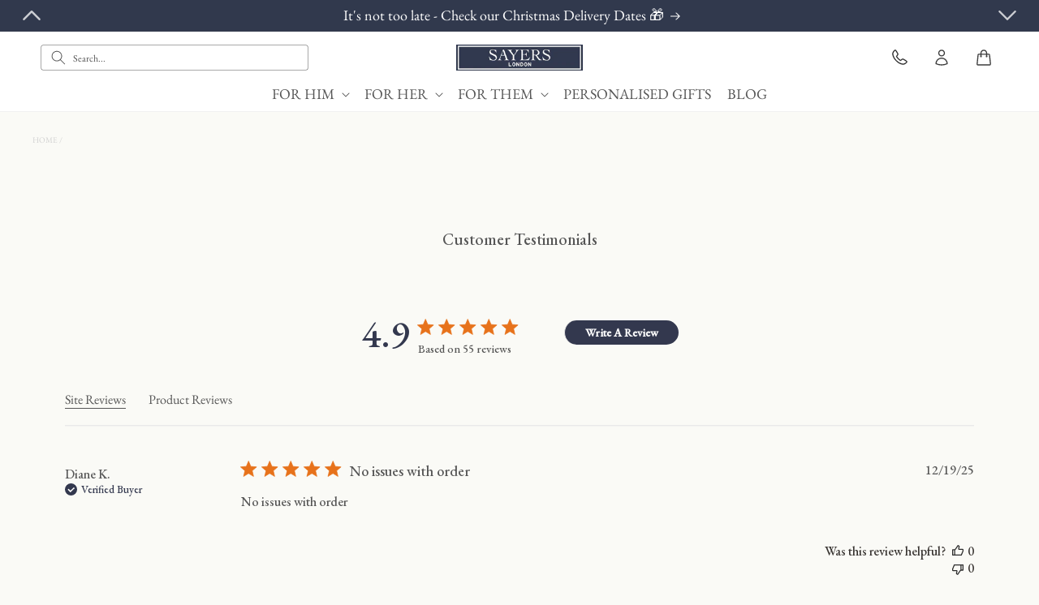

--- FILE ---
content_type: text/css
request_url: https://sayerslondon.com/cdn/shop/t/6/assets/component-drawer.css?v=68377318327334034741751970161
body_size: -129
content:
.drawer-open{z-index:120}.drawer-container{position:fixed;top:0;right:-150%;width:100%;transition:right .3s ease;z-index:5}.drawer-container.open{right:0;z-index:10}.drawer-container.open .drawer{visibility:visible;flex-direction:column;z-index:5}.drawer-container,.drawer-overlay{height:100%}.drawer-overlay{background:rgba(var(--color-foreground),.25)}.drawer__header{display:flex;justify-content:space-between;align-items:center;padding:2rem}.drawer__header h5{margin:0}.drawer__header .icon-close{height:3rem;width:3em;cursor:pointer;padding:6px}.drawer{min-height:-webkit-fill-available;max-width:370px;background-color:rgb(var(--color-background));margin-left:auto}@media screen and (max-width: 750px){.drawer{max-width:unset}}@media screen and (-webkit-min-device-pixel-ratio:0){select:focus,textarea:focus,input:focus{font-size:16px;background:#eee}}.drawer__content{padding:1rem 2rem;height:93%;display:flex;flex-direction:column;justify-content:space-between;color:rgb(var(--color-foreground))}.drawer__content-text{overflow:auto;margin-bottom:1.5rem}.close-button{position:absolute;top:10px;right:10px}.qty-and-add-to-cart__drawer{display:flex;flex-direction:column;gap:1rem}.qty-and-add-to-cart__drawer .quantity,.qty-and-add-to-cart__drawer .product-form__buttons{width:100%}
/*# sourceMappingURL=/cdn/shop/t/6/assets/component-drawer.css.map?v=68377318327334034741751970161 */


--- FILE ---
content_type: text/css
request_url: https://sayerslondon.com/cdn/shop/t/6/assets/component-minicart-upsells.css?v=168950136833502971631721215658
body_size: -595
content:
.product-recommendations{margin:20px}.product-recommendations div.card{display:grid;grid-template:"image infoprice" "addform addform";grid-template-columns:1fr 2.65fr;padding:15px;grid-gap:15px 0}.product-recommendations .card__inner{grid-area:image}.product-recommendations .card__information{grid-area:infoprice;grid-template:"title price" "options options";flex-wrap:wrap}.product-recommendations .card__heading{grid-area:title}.product-recommendations .card-information{grid-area:price}.product-recommendations .quick-add{grid-area:addform}.product-recommendations div.card-information{width:unset;white-space:nowrap}.product-recommendations variant-selects{grid-area:options}
/*# sourceMappingURL=/cdn/shop/t/6/assets/component-minicart-upsells.css.map?v=168950136833502971631721215658 */


--- FILE ---
content_type: text/css
request_url: https://sayerslondon.com/cdn/shop/t/6/assets/component-cart-drawer.css?v=29910188920671139041750954763
body_size: 1128
content:
cart-drawer.drawer{max-width:400px}.drawer{position:fixed;z-index:1000;right:0;top:0;width:100vw;height:100%;display:flex;background-color:rgb(var(--color-background));transition:visibility var(--duration-default) ease}.drawer.active{visibility:visible}.cart-drawer{width:100%}cart-drawer.drawer:not(.active){max-height:0!important;overflow:hidden!important;display:none!important;transition:none!important}.drawer__inner{height:100%;background:var(--sidebar-background);border:.1rem solid rgba(var(--color-foreground),.2);border-right:0;overflow:hidden;display:flex;flex-direction:column;transform:translate(100%);transition:transform var(--duration-default) ease}.drawer__inner-header{display:flex;justify-content:flex-end;padding:1rem}.drawer__inner-empty{height:100%;padding:0 1.5rem;overflow:hidden;display:flex;flex-direction:column}.cart-drawer__warnings{display:flex;flex-direction:column;flex:1;justify-content:center}cart-drawer.is-empty .drawer__header,cart-drawer:not(.is-empty) .cart-drawer__warnings,cart-drawer:not(.is-empty) .cart-drawer__collection{display:none}.cart-drawer__warnings--has-collection .cart__login-title{margin-top:2.5rem}.drawer.active .drawer__inner{transform:translate(0)}.drawer__header,.cart-delivery{background:#fff}.drawer__header{position:relative;padding:1.5rem;display:flex;justify-content:space-between;align-items:center;border-bottom:.1rem solid rgba(var(--color-foreground),.2)}.drawer__heading{margin:0}.drawer__close{display:inline-block;min-width:1.4rem;min-height:1.4rem;box-shadow:0 0 0 .2rem rgba(var(--color-button),0);color:rgb(var(--color-foreground));background-color:transparent;border:none;cursor:pointer}.cart-drawer__warnings .drawer__close{right:5px}.drawer__close svg{height:13px;width:13px}.drawer__contents{flex-grow:1;display:flex;flex-direction:column}.drawer__footer{position:sticky;bottom:0;padding:0 20px 20px;z-index:99999;background-color:var(--sidebar-background);box-shadow:0 -2px 10px #0000001a}cart-drawer-items.is-empty+.drawer__footer{display:none}.drawer__footer>details{margin-top:0;border-bottom:.1rem solid rgba(var(--color-foreground),.2)}.drawer__footer>details[open]{padding-bottom:1.5rem}.drawer__footer summary{display:flex;position:relative;line-height:1;padding:1.5rem 0}.drawer__footer>details+.cart-drawer__footer{padding-top:1.5rem}cart-drawer{position:fixed;top:0;left:0;width:100vw;height:100%}.cart-drawer__overlay{position:fixed;top:0;right:0;bottom:0;left:0;background:rgba(var(--color-foreground),.25)}.cart-drawer__overlay:empty{display:block}.cart-drawer__form{flex-grow:1;display:flex;flex-wrap:wrap;background:rgba(var(--color-background))}.cart-drawer__collection{margin:0 2.5rem 1.5rem}.cart-drawer .drawer__cart-items-wrapper{flex-grow:1;overflow-y:auto}.cart-drawer .cart-items,.cart-drawer tbody{display:block;width:100%}.cart-drawer thead{display:inline-table;width:100%;position:sticky;top:0;z-index:2}cart-drawer-items{overflow:auto;flex:1;background-color:var(--sidebar-background);display:flex;flex-direction:column}@media screen and (max-height: 650px){cart-drawer-items{overflow:visible}.drawer__inner{overflow:scroll}}.cart-drawer .cart-item{display:grid;grid-template-columns:auto auto 100px;gap:10px;margin-bottom:0;border-bottom:.1rem solid rgba(var(--color-foreground),.08);padding:20px;background:#fff}.cart-drawer .cart-item__media{grid-row:1 / span 2}.cart-drawer .cart-item__image{max-width:100%}.cart-drawer .cart-items thead{margin-bottom:.5rem}.cart-drawer .cart-items thead th:first-child,.cart-drawer .cart-items thead th:last-child{width:0;padding:0}.cart-drawer .cart-items thead th:nth-child(2){width:50%;padding-left:0}.cart-drawer .cart-items thead tr{display:table-row;margin-bottom:0}.cart-drawer .cart-items th{border-bottom:.1rem solid rgba(var(--color-foreground),.08)}.cart-drawer .cart-item .loading__spinner{right:5px;padding-top:2.5rem}.cart-drawer .cart-item__details{width:auto;grid-column:2;grid-row:1 / span 2}.cart-drawer .cart-item__details dl{margin-top:0}.cart-drawer .cart-item__details summary{font-size:14px}.cart-drawer .cart-item__totals{pointer-events:none;display:flex;align-items:flex-start;justify-content:flex-end}.cart-drawer.cart-drawer .cart-item__price-wrapper>*:only-child{margin-top:0}.cart-drawer .cart-item__price-wrapper .cart-item__discounted-prices{display:flex;flex-direction:column;gap:.6rem}.cart-drawer .unit-price{margin-top:.6rem}.cart-drawer .cart-item__price{grid-column:3;grid-row:1;text-align:right}.cart-drawer .cart-item__personalisation-price{font-size:.8em;color:#8e8e8e}.cart-drawer .cart-items .cart-item__quantity{padding-top:0;grid-column:3;grid-row:2;align-self:end}.cart-item__quantity quantity-popover .quantity{background:#fff}.cart-drawer .cart-items .cart-item__quantity .quantity{border-bottom:1px solid #3d3d3d;width:auto}.cart-drawer .cart-items .cart-item__quantity .quantity:before,.cart-drawer .cart-items .cart-item__quantity .quantity:after{display:none}.cart-drawer .cart-items .cart-item__quantity .quantity__button{width:auto;padding:0 .4em}.cart-drawer .cart-items .cart-item__quantity .quantity__input{width:3em}.cart-drawer .cart-item cart-remove-button{position:absolute;left:0;margin:15px 0 0;background:#fff;padding:0 .4em}.cart-item__quantity-wrapper{position:relative}.cart-drawer .card__information h3.card__heading a,.cart-drawer .card__information button.link{color:var(--color-foreground)}@media screen and (max-width: 749px){.cart-drawer .cart-item cart-remove-button{margin-left:0}}.cart-drawer__footer>*+*{margin-top:1rem}.cart-drawer .totals{justify-content:space-between}.cart-drawer .price{line-height:1}.cart-drawer .tax-note{margin:1.2rem 0 1rem auto;text-align:left}.cart-drawer .product-option dd{word-break:break-word}.cart-drawer details[open]>summary .icon-caret{transform:rotate(180deg)}.cart-drawer .cart__checkout-button{max-width:none}.drawer__footer .cart__dynamic-checkout-buttons{max-width:100%}.drawer__footer #dynamic-checkout-cart ul{flex-wrap:wrap!important;flex-direction:row!important;margin:.5rem -.5rem 0 0!important;gap:.5rem}.drawer__footer [data-shopify-buttoncontainer]{justify-content:flex-start}.drawer__footer #dynamic-checkout-cart ul>li{flex-basis:calc(50% - .5rem)!important;margin:0!important}.drawer__footer #dynamic-checkout-cart ul>li:only-child{flex-basis:100%!important;margin-right:.5rem!important}@media screen and (min-width: 750px){.drawer__footer #dynamic-checkout-cart ul>li{flex-basis:calc(100% / 3 - .5rem)!important;margin:0!important}.drawer__footer #dynamic-checkout-cart ul>li:first-child:nth-last-child(2),.drawer__footer #dynamic-checkout-cart ul>li:first-child:nth-last-child(2)~li,.drawer__footer #dynamic-checkout-cart ul>li:first-child:nth-last-child(4),.drawer__footer #dynamic-checkout-cart ul>li:first-child:nth-last-child(4)~li{flex-basis:calc(50% - .5rem)!important}}cart-drawer-items::-webkit-scrollbar{width:3px}cart-drawer-items::-webkit-scrollbar-thumb{background-color:rgba(var(--color-foreground),.7);border-radius:100px}cart-drawer-items::-webkit-scrollbar-track-piece{margin-top:31px}.cart-drawer .quantity-popover-container{padding:0}.cart-drawer .quantity-popover__info.global-settings-popup{transform:translateY(0);right:0}.cart-drawer .cart-item__error{margin-top:.8rem}.cart-drawer .quantity-popover__info+.cart-item__error{margin-top:.2rem}cart-remove-button a{cursor:pointer!important}@media screen and (min-width: 750px){.cart-drawer .cart-item__quantity--info quantity-popover>*{padding-left:0}.cart-drawer .cart-item__error{margin-left:0}}
/*# sourceMappingURL=/cdn/shop/t/6/assets/component-cart-drawer.css.map?v=29910188920671139041750954763 */


--- FILE ---
content_type: text/css
request_url: https://sayerslondon.com/cdn/shop/t/6/assets/component-header-search-new.css?v=38506368909681348891720466400
body_size: -501
content:
.header-wrapper{background:rgb(var(--color-header-background))}.header>.header__search.header__search-new .field:after{box-shadow:unset}.header>.header__search.header__search-new .field__input{box-shadow:0 0 0 .5px rgba(var(--color-foreground));border-radius:.2rem}.header>.header__search.header__search-new .field__label{left:4rem;top:.8rem;font-size:1.2rem}.header>.header__search.header__search-new .search__button{left:0}.header>.header__search.header__search-new .field__input,.header>.header__search.header__search-new .search__button{height:3rem;border-bottom:unset}.header__search-new .field .field__label{transition:all .3s ease}.header__search-new .field:focus-within .field__label{opacity:0;transform:translateY(-1rem)}.header>.header__search.header__search-new .field__input:not(:placeholder-shown)+.field__label{opacity:0}.header>.header__search.header__search-new .field__input:focus,.header>.header__search.header__search-new .search__button:focus,.header>.header__search.header__search-new .field__input:not(:placeholder-shown){padding:0 4rem}@media screen and (min-width: 990px){.header>.header__search{width:100%;max-width:33rem}}@media screen and (max-width: 990px){.header>.header__search.header__search-new{justify-self:unset;grid-column-start:1;grid-column-end:4}}
/*# sourceMappingURL=/cdn/shop/t/6/assets/component-header-search-new.css.map?v=38506368909681348891720466400 */


--- FILE ---
content_type: text/css
request_url: https://sayerslondon.com/cdn/shop/t/6/assets/component-account-dropdown.css?v=2001737881774757401720466401
body_size: -479
content:
.account-dropdown-container{cursor:pointer;display:flex;position:relative;margin:0 1rem;padding:0}.account-dropdown-container svg{height:2rem;width:2rem}.account-dropdown{list-style:none;padding:0;margin-top:10px;background-color:rgb(var(--color-background));border:1px solid #ddd;box-shadow:0 1px 3px #0000001a;position:absolute;top:100%;width:150px;display:none;z-index:10;right:0}.account-dropdown li{padding:.5rem 1rem;font-size:14px;text-align:left}.account-dropdown li a{color:var(--color-foreground);text-decoration:none;display:block;border-radius:3px}
/*# sourceMappingURL=/cdn/shop/t/6/assets/component-account-dropdown.css.map?v=2001737881774757401720466401 */


--- FILE ---
content_type: text/css
request_url: https://sayerslondon.com/cdn/shop/t/6/assets/component-breadcrumbs.css?v=167654341028803890501760534649
body_size: -444
content:
.breadcrumbs{margin-top:2rem;margin-left:auto;margin-right:auto}.breadcrumbs__list{list-style-type:none;margin:0;padding:0}.breadcrumbs__item{display:inline-block;font-size:1rem}.breadcrumbs__link,.breadcrumbs__item:not(:last-child):after{color:rgb(var(--color-foreground-2))}.breadcrumbs__item:not(:last-child):after{content:"/";display:inline-block;margin:0 .4rem 0 0}.breadcrumbs__link{text-decoration:none}.breadcrumbs__link[aria-current=page]{color:rgb(var(--color-button));font-weight:400}.breadcrumbs__link[aria-current=page]:hover,.breadcrumbs__link[aria-current=page]:focus{text-decoration:underline}@media screen and (max-width: 750px){nav.breadcrumbs{display:flex;flex-wrap:nowrap;overflow-x:auto;white-space:nowrap}}
/*# sourceMappingURL=/cdn/shop/t/6/assets/component-breadcrumbs.css.map?v=167654341028803890501760534649 */


--- FILE ---
content_type: text/css
request_url: https://sayerslondon.com/cdn/shop/t/6/assets/component-list-payment.css?v=15145423384677180681720466399
body_size: -630
content:
.list-payment {
  display: flex;
  flex-wrap: wrap;
  padding-left: 0;
}

.list-payment__item {
  align-items: center;
  display: flex;
  padding: 0.5rem;
  filter: grayscale(1);
}


--- FILE ---
content_type: text/css
request_url: https://sayerslondon.com/cdn/shop/t/6/assets/footer-menu-accordion.css?v=62515512375175786771720466399
body_size: -363
content:
@media screen and (max-width: 990px){.footer-block{width:100%!important}.footer-block.grid__item{margin:0;padding:1.5rem .5rem;border-top:1px solid rgb(var(--color-foreground))}.footer-block.grid__item:last-child{border-bottom:1px solid rgb(var(--color-foreground))}.heading-container{display:flex;justify-content:space-between;cursor:pointer}h5.footer-block__heading{margin-bottom:0}.footer-block .heading-container svg:not(:first-of-type),.footer-block:not(.active) .footer-block__details-content,.footer-block.active .heading-container svg:first-of-type{display:none}.footer-block .heading-container svg:first-of-type,.footer-block.active .footer-block__details-content,.footer-block.active .heading-container svg:not(:first-of-type){display:block}.footer-block__details-content{margin-top:1.5rem}}@media screen and (min-width: 990px){.heading-container svg{display:none}}
/*# sourceMappingURL=/cdn/shop/t/6/assets/footer-menu-accordion.css.map?v=62515512375175786771720466399 */


--- FILE ---
content_type: text/css
request_url: https://sayerslondon.com/cdn/shop/t/6/assets/cart-delivery.css?v=134178727546002864441752069059
body_size: -621
content:
.cart-delivery{padding:20px;border-bottom:.1rem solid rgba(var(--color-foreground),.2)}.cart-delivery__header{display:flex;align-items:center;margin-bottom:20px;gap:10px}.cart-delivery__header--static{margin:0}.cart-delivery__bar{height:6px;border-radius:6px;background:#d1d1d1;overflow:hidden}.cart-delivery__bar-amount{background:rgba(var(--color-foreground),.75);display:block;height:100%}@media screen and (min-width: 750px){#delivery-remaining{font-size:18px}}@media screen and (max-width: 749px){#delivery-remaining{font-size:14px}}
/*# sourceMappingURL=/cdn/shop/t/6/assets/cart-delivery.css.map?v=134178727546002864441752069059 */


--- FILE ---
content_type: image/svg+xml
request_url: https://sayerslondon.com/cdn/shop/t/6/assets/phone-icon.svg?v=62958746010684406791747921024
body_size: 594
content:
<?xml version="1.0" encoding="UTF-8"?>
<svg width="100pt" height="100pt" version="1.1" viewBox="0 10 100 80" xmlns="http://www.w3.org/2000/svg">
 <path d="m10.562 32.84c-0.25781-4.6445 2.7148-11.426 6.4062-16.18 1.4648-1.8867 3.0664-3.4922 4.6523-4.5664 1.8516-1.2539 3.7383-1.8281 5.4961-1.4102 1.2305 0.29297 2.3203 1.0391 3.1992 2.332l0.027344 0.039063 0.003906-0.003907 0.054688 0.082031 9.8242 15.809c0.09375 0.15234 0.51563 0.9375 0.83594 1.582h0.003906c0.25391 0.51172 0.47656 1.0234 0.53516 1.3242 0.74609 3.9727-1.7852 7.3398-4.5234 10.988-0.70703 0.94141-1.4336 1.9062-2.0781 2.8555l-0.003906 0.003906 0.003906 0.003907c-0.058594 0.089843-0.11719 0.19141-0.15234 0.29297 1.2617 2.1797 2.4609 3.9453 3.7656 5.5859 1.3516 1.7031 2.8555 3.3125 4.6797 5.1367 1.8242 1.8242 3.4336 3.3281 5.1367 4.6797 1.6406 1.3047 3.4102 2.5039 5.5859 3.7656 0.10156-0.035156 0.20703-0.089844 0.29297-0.15234 0.035156-0.023437 0.070312-0.046874 0.10547-0.066406 0.91406-0.62891 1.8438-1.3242 2.7539-2.0078 3.6484-2.7422 7.0156-5.2695 10.988-4.5234 0.30078 0.054688 0.80859 0.27734 1.3242 0.53516 0.035156 0.019532 0.066406 0.035157 0.10156 0.054688 0.62109 0.3125 1.3359 0.69531 1.4805 0.78516l15.809 9.8242 0.082031 0.054687c0.058594 0.039063 0.11328 0.078126 0.16797 0.12109 1.2109 0.86328 1.918 1.918 2.1992 3.1055 0.41797 1.7578-0.15234 3.6445-1.4102 5.4961-1.0742 1.5859-2.6797 3.1875-4.5664 4.6523-4.7539 3.6914-11.535 6.6641-16.18 6.4062-6.2773-0.34766-12.77-2.3672-19.02-5.5898-6.5703-3.3867-12.879-8.1055-18.379-13.609-5.5-5.5-10.219-11.809-13.609-18.379-3.2227-6.2578-5.2422-12.75-5.5938-19.027zm9.4492-13.832c-3.2148 4.1445-5.8164 9.875-5.6094 13.621 0.31641 5.7148 2.1836 11.68 5.168 17.469 3.1953 6.1953 7.6758 12.176 12.914 17.414 5.2461 5.2422 11.223 9.7188 17.418 12.914 5.7852 2.9844 11.754 4.8516 17.469 5.1719 3.7461 0.20703 9.4805-2.3945 13.621-5.6094 1.5859-1.2305 2.9023-2.5273 3.7383-3.7617 0.65625-0.96875 0.98438-1.8281 0.83594-2.457-0.070312-0.28906-0.27734-0.57812-0.65234-0.85156l-0.046874-0.027344-0.035157-0.023437-15.809-9.8242c-0.097657-0.058594-0.65234-0.35547-1.1641-0.61328-0.035156-0.015626-0.066406-0.027344-0.10156-0.046876-0.25781-0.12891-0.20703-0.18359-0.31641-0.20312-2.3164-0.43359-5.0352 1.6055-7.9766 3.8164-0.92969 0.69922-1.8789 1.4102-2.8945 2.1094-0.03125 0.023437-0.066406 0.050781-0.10156 0.074219-0.5 0.33984-1.1992 0.66016-1.9023 0.78516-0.75 0.13672-1.5312 0.070312-2.2227-0.32422-2.4531-1.4062-4.4453-2.7539-6.3164-4.2383s-3.5742-3.0703-5.4688-4.9648c-1.8945-1.8945-3.4766-3.5977-4.9648-5.4688-1.4844-1.8711-2.832-3.8633-4.2383-6.3164-0.39844-0.69531-0.46094-1.4766-0.32422-2.2227 0.12891-0.70313 0.44531-1.4023 0.78516-1.9023l0.003906 0.003906c0.71875-1.0586 1.457-2.0391 2.1797-3 2.2109-2.9414 4.25-5.6562 3.8164-7.9727-0.042968-0.054688-0.085937-0.11719-0.12109-0.17969-0.023437-0.03125-0.050781-0.078125-0.082031-0.14062l0.003907-0.003906-0.003907-0.007813c-0.26562-0.53516-0.59375-1.1562-0.65625-1.2578l-9.8242-15.809-0.023437-0.039062 0.003906-0.003906c-0.28125-0.40234-0.58203-0.625-0.88281-0.69531-0.62891-0.14844-1.4883 0.17969-2.457 0.83594-1.2344 0.84766-2.5312 2.1641-3.7617 3.75z" fill-rule="evenodd" stroke="#3D3D3D" stroke-width="2" stroke-linecap="round" stroke-linejoin="round"/>
</svg>


--- FILE ---
content_type: text/javascript
request_url: https://sayerslondon.com/cdn/shop/t/6/assets/footer-menu-accordion.js?v=122828925947918503221720466400
body_size: -569
content:
document.addEventListener('DOMContentLoaded', () => {
    if (window.innerWidth <= 989) {
        document.querySelectorAll('.heading-container').forEach(heading => {
            heading.addEventListener('click', () => {
                heading.parentNode?.classList.toggle('active');
            });
        });
    }
});

--- FILE ---
content_type: text/javascript
request_url: https://sayerslondon.com/cdn/shop/t/6/assets/custom-wishlist-icon.js?v=58856857874120040851720466400
body_size: -748
content:
document.addEventListener("DOMContentLoaded", () => {
    const wishlistElement = document.querySelector('a.wishlist.wishlist-custom');
    if (wishlistElement) {
        wishlistElement.addEventListener('click', () => {
            document.querySelector('.swym-header-launcher-icon').click();
        });
    }
});

--- FILE ---
content_type: image/svg+xml
request_url: https://sayerslondon.com/cdn/shop/t/6/assets/left-arrow.svg?v=112097240634205129851721215411
body_size: -851
content:

<svg xmlns="http://www.w3.org/2000/svg" width="24" height="24" viewBox="0 0 24 24">
  <polygon points="15.293 3.293 6.586 12 15.293 20.707 16.707 19.293 9.414 12 16.707 4.707 15.293 3.293"/>
</svg>
